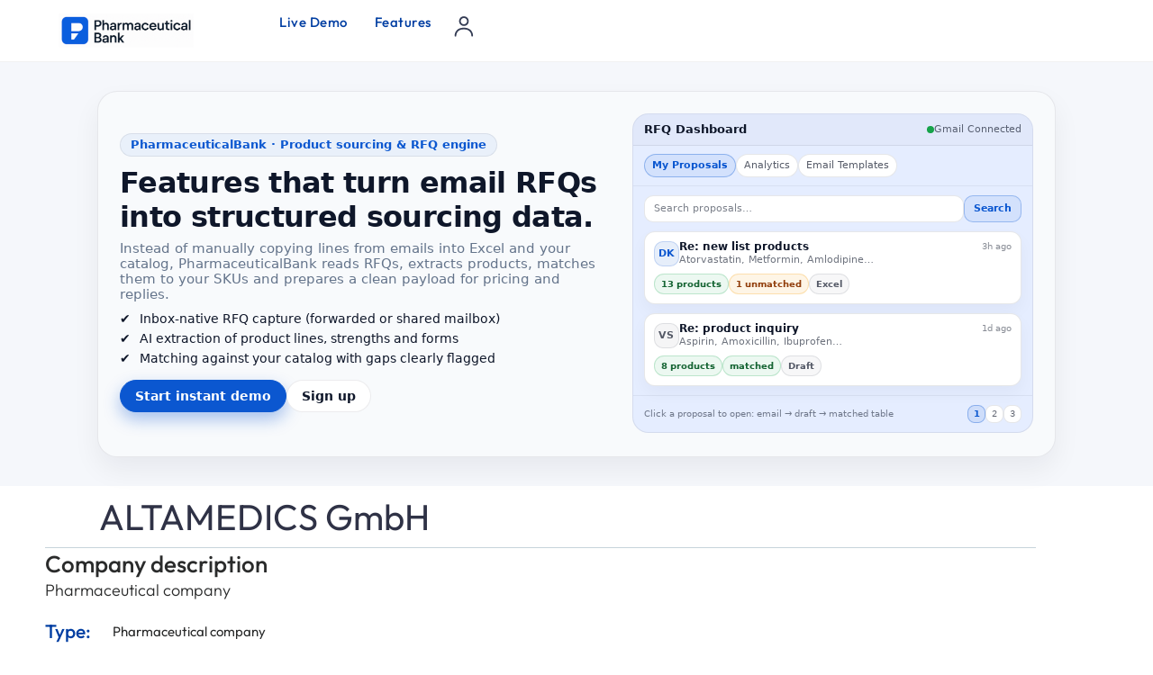

--- FILE ---
content_type: text/css
request_url: https://pharmaceuticalbank.com/wp-content/uploads/elementor/css/post-6.css?ver=1768984259
body_size: 216
content:
.elementor-kit-6{--e-global-color-primary:#0B57D0;--e-global-color-secondary:#474747;--e-global-color-text:#2A2B2B;--e-global-color-accent:#003EA2;--e-global-color-c598a33:#697C8C;--e-global-color-6ef0d5e:#ACC3CF;--e-global-color-cc6a2e5:#E2EAEC;--e-global-color-31d8c32:#EFF4F5;--e-global-color-73f1d06:#8B1DF4;--e-global-color-58239fb:#F7F1FD;--e-global-color-b22920e:#C7D4DB;--e-global-typography-primary-font-family:"Outfit";--e-global-typography-primary-font-weight:600;--e-global-typography-secondary-font-family:"Outfit";--e-global-typography-secondary-font-weight:600;--e-global-typography-text-font-family:"Outfit";--e-global-typography-text-font-size:15px;--e-global-typography-text-font-weight:400;--e-global-typography-accent-font-family:"Outfit";--e-global-typography-accent-font-weight:400;}.elementor-kit-6 h2{font-weight:400;}.elementor-kit-6 h3{font-weight:400;}.elementor-section.elementor-section-boxed > .elementor-container{max-width:1140px;}.e-con{--container-max-width:1140px;--container-default-padding-top:0px;--container-default-padding-right:0px;--container-default-padding-bottom:0px;--container-default-padding-left:0px;}.elementor-widget:not(:last-child){--kit-widget-spacing:20px;}.elementor-element{--widgets-spacing:20px 20px;--widgets-spacing-row:20px;--widgets-spacing-column:20px;}{}h1.entry-title{display:var(--page-title-display);}.elementor-lightbox{background-color:#2C2D31F0;--lightbox-ui-color:#FFFFFF;--lightbox-text-color:#FFFFFF;--lightbox-header-icons-size:24px;--lightbox-navigation-icons-size:30px;}@media(max-width:1024px){.elementor-section.elementor-section-boxed > .elementor-container{max-width:1024px;}.e-con{--container-max-width:1024px;}}@media(max-width:767px){.elementor-section.elementor-section-boxed > .elementor-container{max-width:767px;}.e-con{--container-max-width:767px;}}

--- FILE ---
content_type: text/css
request_url: https://pharmaceuticalbank.com/wp-content/uploads/elementor/css/post-208.css?ver=1768984261
body_size: 583
content:
.elementor-208 .elementor-element.elementor-element-eb366ef{--display:flex;--flex-direction:column;--container-widget-width:100%;--container-widget-height:initial;--container-widget-flex-grow:0;--container-widget-align-self:initial;--flex-wrap-mobile:wrap;}.elementor-208 .elementor-element.elementor-element-eb366ef:not(.elementor-motion-effects-element-type-background), .elementor-208 .elementor-element.elementor-element-eb366ef > .elementor-motion-effects-container > .elementor-motion-effects-layer{background-color:#F5F7FB;}.elementor-208 .elementor-element.elementor-element-34c72995{--display:flex;--flex-direction:row;--container-widget-width:initial;--container-widget-height:100%;--container-widget-flex-grow:1;--container-widget-align-self:stretch;--flex-wrap-mobile:wrap;--gap:20px 20px;--row-gap:20px;--column-gap:20px;--flex-wrap:nowrap;--overlay-opacity:0.8;--border-radius:0px 0px 0px 0px;--margin-top:0px;--margin-bottom:0px;--margin-left:0px;--margin-right:0px;--padding-top:10px;--padding-bottom:10px;--padding-left:50px;--padding-right:50px;}.elementor-208 .elementor-element.elementor-element-34c72995::before, .elementor-208 .elementor-element.elementor-element-34c72995 > .elementor-background-video-container::before, .elementor-208 .elementor-element.elementor-element-34c72995 > .e-con-inner > .elementor-background-video-container::before, .elementor-208 .elementor-element.elementor-element-34c72995 > .elementor-background-slideshow::before, .elementor-208 .elementor-element.elementor-element-34c72995 > .e-con-inner > .elementor-background-slideshow::before, .elementor-208 .elementor-element.elementor-element-34c72995 > .elementor-motion-effects-container > .elementor-motion-effects-layer::before{background-color:#D3D6E9;--background-overlay:'';}.elementor-208 .elementor-element.elementor-element-4e1d4fb5{--display:flex;--gap:10px 10px;--row-gap:10px;--column-gap:10px;}.elementor-208 .elementor-element.elementor-element-198cb8f{--display:flex;--flex-direction:row;--container-widget-width:calc( ( 1 - var( --container-widget-flex-grow ) ) * 100% );--container-widget-height:100%;--container-widget-flex-grow:1;--container-widget-align-self:stretch;--flex-wrap-mobile:wrap;--align-items:center;}.elementor-widget-heading .elementor-heading-title{font-family:var( --e-global-typography-primary-font-family ), Sans-serif;font-weight:var( --e-global-typography-primary-font-weight );color:var( --e-global-color-primary );}.elementor-208 .elementor-element.elementor-element-e0653a9{width:auto;max-width:auto;}.elementor-208 .elementor-element.elementor-element-e0653a9 .elementor-heading-title{font-size:40px;font-weight:400;line-height:48px;color:#2F3246;}.elementor-208 .elementor-element.elementor-element-1cfef291{--display:flex;--gap:0px 0px;--row-gap:0px;--column-gap:0px;}.elementor-208 .elementor-element.elementor-element-2f96fb72{--display:flex;}.elementor-widget-divider{--divider-color:var( --e-global-color-secondary );}.elementor-widget-divider .elementor-divider__text{color:var( --e-global-color-secondary );font-family:var( --e-global-typography-secondary-font-family ), Sans-serif;font-weight:var( --e-global-typography-secondary-font-weight );}.elementor-widget-divider.elementor-view-stacked .elementor-icon{background-color:var( --e-global-color-secondary );}.elementor-widget-divider.elementor-view-framed .elementor-icon, .elementor-widget-divider.elementor-view-default .elementor-icon{color:var( --e-global-color-secondary );border-color:var( --e-global-color-secondary );}.elementor-widget-divider.elementor-view-framed .elementor-icon, .elementor-widget-divider.elementor-view-default .elementor-icon svg{fill:var( --e-global-color-secondary );}.elementor-208 .elementor-element.elementor-element-9a95df4{--divider-border-style:solid;--divider-color:var( --e-global-color-b22920e );--divider-border-width:1px;}.elementor-208 .elementor-element.elementor-element-9a95df4 .elementor-divider-separator{width:100%;}.elementor-208 .elementor-element.elementor-element-9a95df4 .elementor-divider{padding-block-start:0px;padding-block-end:0px;}.elementor-208 .elementor-element.elementor-element-7cba13c{--display:flex;--flex-direction:column;--container-widget-width:100%;--container-widget-height:initial;--container-widget-flex-grow:0;--container-widget-align-self:initial;--flex-wrap-mobile:wrap;}@media(max-width:1024px){.elementor-208 .elementor-element.elementor-element-34c72995{--gap:10px 10px;--row-gap:10px;--column-gap:10px;--flex-wrap:wrap;--padding-top:40px;--padding-bottom:40px;--padding-left:20px;--padding-right:20px;}.elementor-208 .elementor-element.elementor-element-e0653a9 .elementor-heading-title{font-size:34px;}}@media(max-width:767px){.elementor-208 .elementor-element.elementor-element-34c72995{--padding-top:30px;--padding-bottom:30px;--padding-left:20px;--padding-right:20px;}.elementor-208 .elementor-element.elementor-element-e0653a9 .elementor-heading-title{font-size:28px;line-height:30px;}}@media(min-width:768px){.elementor-208 .elementor-element.elementor-element-34c72995{--content-width:1060px;}.elementor-208 .elementor-element.elementor-element-4e1d4fb5{--width:100%;}}@media(max-width:1024px) and (min-width:768px){.elementor-208 .elementor-element.elementor-element-4e1d4fb5{--width:100%;}}

--- FILE ---
content_type: application/javascript
request_url: https://pharmaceuticalbank.com/wp-content/themes/voxel/assets/dist/user-bar.js?ver=1.7.5
body_size: 1712
content:
(e=>{"function"==typeof define&&define.amd?define("userBar",e):e()})(function(){window.render_notifications=()=>{Array.from(document.querySelectorAll(".ts-notifications-wrapper")).forEach(t=>{if(!t.__vue_app__){let e=JSON.parse(t.dataset.config);var o=Vue.createApp({el:t,template:t.innerHTML,mixins:[Voxel.mixins.base],data(){return{active:!1,screen:"main",list:null,hasMore:!1,loading:!0,loadingMore:!1,page:1,activeItem:null}},methods:{open(){null===this.list&&(this.list=[],this.$refs.indicator?.classList.add("hidden"),this.getList()),this.active=!0},getList(){this.loadingMore=!0,jQuery.get(Voxel_Config.ajax_url+"&action=notifications.list",{pg:this.page}).always(e=>{e.success?(this.list.push(...e.list),this.hasMore=e.has_more):Voxel.alert(e.message||Voxel_Config.l10n.ajaxError,"error"),this.loading=!1,this.loadingMore=!1})},loadMore(){this.page++,this.getList()},clearAll(){confirm(e.l10n.confirmClear)&&jQuery.get(Voxel_Config.ajax_url+"&action=notifications.clear_all").always(e=>{e.success?this.list=[]:Voxel.alert(e.message||Voxel_Config.l10n.ajaxError,"error")})},goBack(){this.activeItem=null,requestAnimationFrame(()=>this.$refs.top.closest(".min-scroll").scrollTop=this._scrollPosition)},openItem(t){"(details)"===t.links_to?(this._scrollPosition=this.$refs.top.closest(".min-scroll").scrollTop,void 0===t.actions?(t.seen=!0,this.loadActions(t)):(this.activeItem=t,requestAnimationFrame(()=>this.$refs.top.closest(".min-scroll").scrollTop=0))):(t._loading=!0,jQuery.get(Voxel_Config.ajax_url+"&action=notifications.open",{item_id:t.id}).always(e=>{e.success?(t.seen=!0,e.redirect_to&&(window.location.href=e.redirect_to)):Voxel.alert(e.message||Voxel_Config.l10n.ajaxError,"error"),t._loading=!1}))},loadActions(t,e=1){t.actions_page=e,t._loading=!0,jQuery.get(Voxel_Config.ajax_url+"&action=notifications.get_actions",{item_id:t.id,pg:e}).always(e=>{e.success?(void 0===t.actions?t.actions=e.actions:t.actions.push(...e.actions),1===(this.activeItem=t).actions_page&&requestAnimationFrame(()=>this.$refs.top.closest(".min-scroll").scrollTop=0)):Voxel.alert(e.message||Voxel_Config.l10n.ajaxError,"error"),t._loading=!1,t.seen=!0})},doItemAction(o,s,e){if(e?.key)var t=e.key;else{if(!s.key)return;t=s.key}s._loading=!0,jQuery.get(Voxel_Config.ajax_url+"&action=notifications.run_action",{item_id:o.id,action_key:t,pg:s._page}).always(e=>{var t;e.success?(e.updated_action&&-1!==(t=o.actions.indexOf(s))&&(o.actions[t]=e.updated_action),e.redirect_to&&(window.location.href=e.redirect_to)):Voxel.alert(e.message||Voxel_Config.l10n.ajaxError,"error"),s._loading=!1})}}});o.component("form-popup",Voxel.components.popup),o.component("form-group",Voxel.components.formGroup),o.mount(t)}})},window.render_notifications(),jQuery(document).on("voxel:markup-update",window.render_notifications),window.render_popup_messages=()=>{Array.from(document.querySelectorAll(".ts-popup-messages")).forEach(t=>{if(!t.__vue_app__){let e=JSON.parse(t.dataset.config);var o=Vue.createApp({el:t,template:t.innerHTML,mixins:[Voxel.mixins.base],data(){return{active:!1,chats:{list:null,hasMore:!1,loading:!0,loadingMore:!1,page:1}}},methods:{open(){this.active=!0,null===this.chats.list&&(this.chats.list=[],this.$refs.indicator?.classList.add("hidden"),this.getChats())},getChats(){this.chats.loadingMore=!0,jQuery.get(Voxel_Config.ajax_url+"&action=inbox.list_chats",{pg:this.chats.page,_wpnonce:e.nonce}).always(e=>{e.success?(this.chats.list.push(...e.list),this.chats.hasMore=e.has_more):Voxel.alert(e.message||Voxel_Config.l10n.ajaxError,"error"),this.chats.loading=!1,this.chats.loadingMore=!1})},loadMoreChats(){this.chats.page++,this.getChats()}}});o.component("form-popup",Voxel.components.popup),o.mount(t)}})},window.render_popup_messages(),jQuery(document).on("voxel:markup-update",window.render_popup_messages),window.render_voxel_cart=()=>{Array.from(document.querySelectorAll(".ts-popup-cart")).forEach(t=>{if(!t.__vue_app__){let s=JSON.parse(t.dataset.config),e=Voxel_Config.is_logged_in;var o=Vue.createApp({el:t,template:t.innerHTML,mixins:[Voxel.mixins.base],data(){return{active:!1,loading:!0,loaded:!1,items:null,checkout_link:"",disabled:!1}},created(){window.VX_Cart=this,jQuery(document).on("voxel:added_cart_item",(e,t)=>{this.getItems(),this.$refs.icon.classList.add("ts-cart-update"),setTimeout(()=>this.$refs.icon.classList.remove("ts-cart-update"),500)})},methods:{open(){var e=document.querySelector(".ts-checkout");e?Voxel.scrollTo(e):(this.active=!0,null===this.items&&(this.items={},this.getItems()))},getItems(){e?jQuery.post(Voxel_Config.ajax_url+"&action=products.get_cart_items",{_wpnonce:s.nonce,guest_cart:localStorage.getItem("voxel:guest_cart")}).always(e=>{this.loading=!1,this.loaded=!0,localStorage.removeItem("voxel:guest_cart"),e.success?(this.items=Object.keys(e.items).length?e.items:{},this.checkout_link=e.checkout_link):Voxel.alert(e.message||Voxel_Config.l10n.ajaxError,"error")}):jQuery.post(Voxel_Config.ajax_url+"&action=products.get_guest_cart_items",{_wpnonce:s.nonce,guest_cart:localStorage.getItem("voxel:guest_cart")}).always(e=>{this.loading=!1,this.loaded=!0,e.success?(this.items=Object.keys(e.items).length?e.items:{},this.checkout_link=e.checkout_link,this.storeGuestCart()):Voxel.alert(e.message||Voxel_Config.l10n.ajaxError,"error")})},removeItem(t){e?(t._disabled=!0,jQuery.post(Voxel_Config.ajax_url+"&action=products.remove_cart_item",{item_key:t.key,_wpnonce:s.nonce}).always(e=>{e.success?delete this.items[t.key]:(t._disabled=!1,Voxel.alert(e.message||Voxel_Config.l10n.ajaxError,"error"))})):(delete this.items[t.key],this.storeGuestCart())},emptyCart(){e?(this.disabled=!0,jQuery.post(Voxel_Config.ajax_url+"&action=products.empty_cart",{_wpnonce:s.nonce}).always(e=>{this.disabled=!1,e.success?this.items={}:Voxel.alert(e.message||Voxel_Config.l10n.ajaxError,"error")})):(this.items={},localStorage.removeItem("voxel:guest_cart"))},_setQuantity(t,e){t._disabled=!0;var o=Voxel_Config.is_logged_in?"products.update_cart_item_quantity":"products.update_guest_cart_item_quantity";jQuery.post(Voxel_Config.ajax_url+"&action="+o,{item_key:t.key,item_quantity:e,guest_cart:Voxel_Config.is_logged_in?null:localStorage.getItem("voxel:guest_cart"),_wpnonce:s.nonce}).always(e=>{t._disabled=!1,e.success?(this.items[t.key]=e.item,Voxel_Config.is_logged_in||this.storeGuestCart()):Voxel.alert(e.message||Voxel_Config.l10n.ajaxError,"error")})},getItemQuantity(e){return"regular"===e.product_mode?e.value.stock.quantity:"variable"===e.product_mode?e.value.variations.quantity:null},plusOne(e){var t=this.getItemQuantity(e)+1;this._setQuantity(e,t)},minusOne(e){var t=this.getItemQuantity(e)-1;t<=0?this.removeItem(e):this._setQuantity(e,t)},hasStockLeft(e){let t=e.quantity.max;for(var o of Object.values(this.items))if(o.stock_id===e.stock_id&&(t-=this.getItemQuantity(o))<=0)return!1;return!0},hasItems(){return!1===this.loading&&Object.keys(this.items).length},currencyFormat(){return Voxel.helpers.currencyFormat(...arguments)},getSubtotal(){if(!this.hasItems())return 0;let t=0;return Object.values(this.items).forEach(e=>{t+=e.pricing.total_amount}),t},storeGuestCart(){if(Object.keys(this.items).length){let t={};Object.values(this.items).forEach(e=>t[e.key]=e.value),localStorage.setItem("voxel:guest_cart",JSON.stringify(t))}else localStorage.removeItem("voxel:guest_cart")}},computed:{showIndicator(){return this.loaded?this.hasItems():Voxel_Config.is_logged_in?!s.is_cart_empty:!!localStorage.getItem("voxel:guest_cart")}}});o.component("form-popup",Voxel.components.popup),o.mount(t)}})},window.render_voxel_cart(),jQuery(document).on("voxel:markup-update",window.render_voxel_cart)});
